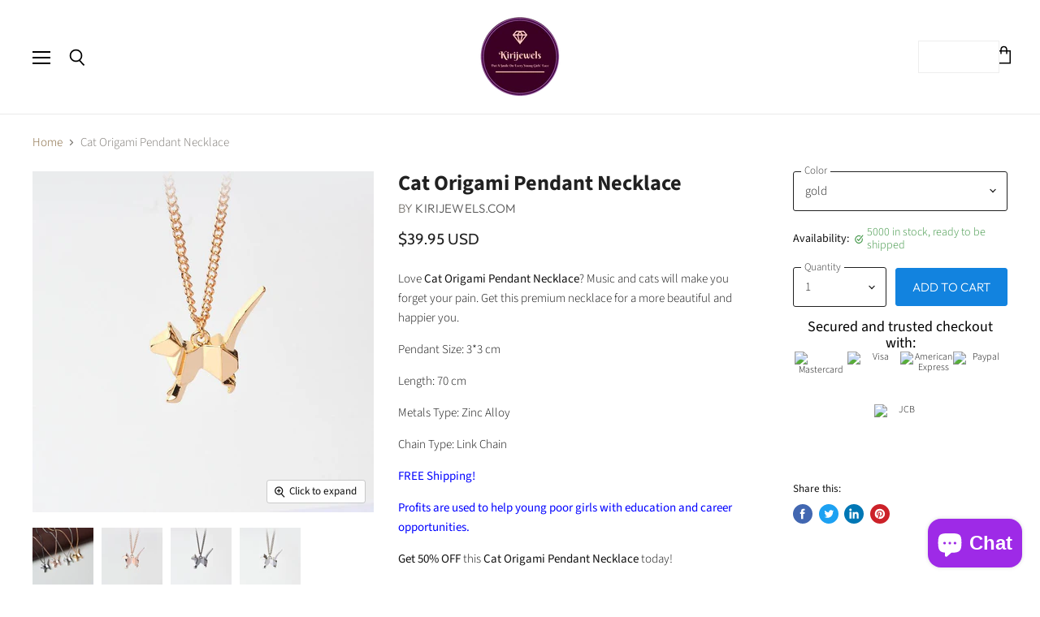

--- FILE ---
content_type: application/javascript
request_url: https://d3f0kqa8h3si01.cloudfront.net/scripts/kirishop-com.20221031103551.scripttag.js?shop=kirishop-com.myshopify.com
body_size: 9033
content:
var scmLoadScript = function(url, callback){
    var script = document.createElement("script");
    script.type = "text/javascript";
    if (script.readyState){  // IE
        script.onreadystatechange = function(){
            if (script.readyState == "loaded" || script.readyState == "complete"){
                script.onreadystatechange = null;
                callback();
            }
        };
    } else {  // Others
        script.onreadystatechange = callback;
        script.onload = callback;
    }

    script.src = url;
    var x = document.getElementsByTagName('script')[0]; x.parentNode.insertBefore(script, x);
};

function customSwticher(jQuery){
    
    const marginTop = 25;
    const marginRight = 25;
    const marginBottom = 25;
    const marginLeft = 25;
    const border = "";
    const option_border_width = "";
    const box_shadow = "";
    const hover_box_shadow = "";
    const fontWeight = "";
    const color_background = "";
    const color_border = "";
    const color_text = "";
    const color_arrow = "";
            
    const color_background_hover = "";
    const color_border_hover = "";
    const color_text_hover = "";
    const color_arrow_hover = "";

    
                
    
                        jQuery('.sca-body-currency').addClass('sca-currency-top-right');
            jQuery('.sca-body-currency').css({"margin-top": marginTop});
            jQuery('.sca-body-currency').css({"margin-right": marginRight});
            
    jQuery('.sca-body-currency').addClass(`border-type__${border}`);
    jQuery('.sca-body-currency').addClass(`border-witdh__${option_border_width}`);
    jQuery('.cs-options').addClass(`border-type__${border}`);
    jQuery('.cs-options').addClass(`border-witdh__${option_border_width}`);
    jQuery('.cs-options').addClass("overflow-x-hidden");
    jQuery('.cs-placeholder').addClass(`border-type__${border}`);
    jQuery('.cs-placeholder').addClass(`border-witdh__${option_border_width}`);
    jQuery('.cs-placeholder').addClass(`shadow-${box_shadow}`);
    jQuery('.cs-placeholder').addClass(`hover-${hover_box_shadow}`);
    jQuery('.cs-placeholder').css({"font-weight": fontWeight});

            jQuery('.cs-placeholder').css({"background-image": "none"});
    
            jQuery('.cs-placeholder').text("");
        jQuery('.cs-placeholder').css({"height": "40px"});
    
            
            jQuery('.cs-skin-elastic').addClass("hidden-after");
    
    
    
    
    }

                                            var startCurrencySwitcher = function(jQuery) {

                    customSwticher(jQuery);
        
            SECOMAPP.cookie=function(b,j,m){if(typeof j!="undefined"){m=m||{};if(j===null){j="";m.expires=-1}var e="";if(m.expires&&(typeof m.expires=="number"||m.expires.toUTCString)){var f;if(typeof m.expires=="number"){f=new Date();f.setTime(f.getTime()+(m.expires*24*60*60*1000))}else{f=m.expires}e="; expires="+f.toUTCString()}var l=m.path?"; path="+(m.path):"";var g=m.domain?"; domain="+(m.domain):"";var a=m.secure?"; secure":"";document.cookie=[b,"=",encodeURIComponent(j),e,l,g,a].join("")}else{var d=null;if(document.cookie&&document.cookie!=""){var k=document.cookie.split(";");for(var h=0;h<k.length;h++){var c=jQuery.trim(k[h]);if(c.substring(0,b.length+1)==(b+"=")){d=decodeURIComponent(c.substring(b.length+1));break}}}return d}};

            Currency.cookie = {
                configuration: {
                    expires: 10,
                    path: '/',
                    domain: window.location.hostname
                },
                name: 'scm_currency_6292',
                write: function(currency) {
                    SECOMAPP.cookie(this.name, currency, this.configuration);
                },
                read: function() {
                    return SECOMAPP.cookie(this.name);
                },
                destroy: function() {
                    SECOMAPP.cookie(this.name, null, this.configuration);
                }
            };

            if (SECOMAPP.cs.defineCurrencyFormatMoney !== true || typeof Currency.formatMoney === 'undefined') {
                Currency.formatMoney = function(cents, format, isConverting) {
                    if (typeof SECOMAPP.cs.shopifyFormatMoney === 'function') {
                        return SECOMAPP.cs.shopifyFormatMoney(cents, format, isConverting);
                    }
                    if (typeof Shopify.formatMoney === 'function' && SECOMAPP.cs.overrideShopifyFormatMoney !== true) {
                        return Shopify.formatMoney(cents, format, isConverting);
                    }

                    if (typeof cents == 'string') {
                        cents = cents.replace('.','');
                    }
                    var value = '';
                    var placeholderRegex = /\{\{\s*(\w+)\s*\}\}/;
                    var formatString = format || '${{amount}}';

                    function defaultOption(opt, def) {
                        return (typeof opt == 'undefined' ? def : opt);
                    }

                    function formatWithDelimiters(number, precision, thousands, decimal) {
                        precision = defaultOption(precision, 2);
                        thousands = defaultOption(thousands, ',');
                        decimal   = defaultOption(decimal, '.');

                        if (isNaN(number) || number == null) {
                            return 0;
                        }

                        number = (number/100.0).toFixed(precision);
                        var parts   = number.split('.'),
                            dollars = parts[0].replace(/(\d)(?=(\d\d\d)+(?!\d))/g, '$1' + thousands),
                            cents   = parts[1] ? (decimal + parts[1]) : '';

                        return dollars + cents;
                    }

                    switch(formatString.match(placeholderRegex)[1]) {
                        case 'amount':
                            value = formatWithDelimiters(cents, 2);
                            break;
                        case 'amount_no_decimals':
                            value = formatWithDelimiters(cents, 0);
                            break;
                        case 'amount_with_comma_separator':
                            value = formatWithDelimiters(cents, 2, '.', ',');
                            break;
                        case 'amount_no_decimals_with_comma_separator':
                            value = formatWithDelimiters(cents, 0, '.', ',');
                            break;
                    }

                    return formatString.replace(placeholderRegex, value);
                };
                SECOMAPP.cs.defineCurrencyFormatMoney = true;
            }
            Currency.currentCurrency = 'USD';
            Currency.format = 'money_with_currency_format';
            Currency.convertAll = function(oldCurrency, newCurrency, selector, format = null) {
                                                    var selectorDefault='span.money-scm';
                                                jQuery(selector || selectorDefault).each(function() {
                    // ignore parent in nested span.money
                    if (jQuery(this).find(selectorDefault).length > 0)
                        return;
                    // If the amount has already been converted, we leave it alone.
                    if (jQuery(this).attr('data-currency') === newCurrency)
                        return;
                    // If we are converting to a currency that we have saved, we will use the saved amount.
                    if (jQuery(this).attr('data-currency-'+newCurrency)) {
                        jQuery(this).html(jQuery(this).attr('data-currency-'+newCurrency));
                    } else {
                     // Converting to Y for the first time? Let's get to it!
                        var cents = 0.0;
                        var oldFormat = Currency.moneyFormats[oldCurrency][format || Currency.format] || '{{amount}}';
                        var newFormat = Currency.moneyFormats[newCurrency][format || Currency.format] || '{{amount}}';
                        if (typeof SECOMAPP.cs.customConvert === 'function' && jQuery(this).attr('data-org-price')) {
                            val = jQuery(this).attr('data-org-price');
                            var orgPrice = parseInt(val, 10);
                            if (typeof SECOMAPP.cs.customConvert === 'function') {
                                cents = SECOMAPP.cs.customConvert(orgPrice, shopCurrency, newCurrency);
                            } else {
                                cents = Currency.convert(orgPrice, shopCurrency, newCurrency);
                                
                            }
                        } else {
                            if (jQuery(this).attr('data-currency-'+oldCurrency)) {
                                var val = jQuery(this).attr('data-currency-'+oldCurrency);
                                val = val.replace(/&#\d+;/, '');
                            } else {
                                var val = jQuery(this).html();
                            }

                            if (oldFormat.indexOf('amount_no_decimals') !== -1) {
                                val = val.replace(/[^0-9]/g, '');
                                var orgPrice = parseInt(val, 10)*100;
                                if (typeof SECOMAPP.cs.customConvert === 'function') {
                                    cents = SECOMAPP.cs.customConvert(orgPrice, oldCurrency, newCurrency);
                                } else {
                                    cents = Currency.convert(orgPrice, oldCurrency, newCurrency);
                                   
                                }
                            } else {
                                if (oldFormat.indexOf('with_comma_separator') == -1) {
                                    var formatNoDots = oldFormat.split(".").length - 1;
                                    var valueNoDots = val.split(".").length - 1;
                                } else {
                                    var formatNoDots = oldFormat.split(",").length - 1;
                                    var valueNoDots = val.split(",").length - 1;
                                }
                                if (valueNoDots <= formatNoDots) {
                                    if (val.match(/<sup>\s*\d+\s*<\/sup>/)) {
                                        val = val.replace(/[^0-9]/g, '');
                                    } else {
                                        val = val.replace(/[^0-9]/g, '') + '00';
                                    }
                                } else {
                                    val = val.replace(/[^0-9]/g, '');
                                }
                                var orgPrice = parseInt(val, 10);
                                if (typeof SECOMAPP.cs.customConvert === 'function') {
                                    cents = SECOMAPP.cs.customConvert(orgPrice, oldCurrency, newCurrency);
                                } else {
                                    cents = Currency.convert(orgPrice, oldCurrency, newCurrency);
                                    
                                }
                            }
                        }
                        var newFormattedAmount = Currency.formatMoney(cents, newFormat, true);
                        if (! jQuery(this).attr('data-currency-'+shopCurrency) && oldCurrency === shopCurrency) {
                            jQuery(this).attr('data-currency-'+shopCurrency, jQuery(this).html());
                            jQuery(this).attr('data-org-price', orgPrice);
                        }
                        jQuery(this).html(newFormattedAmount);
                        jQuery(this).attr('data-currency-'+newCurrency, newFormattedAmount);
                    }
                    // We record the new currency locally.
                    jQuery(this).attr('data-currency', newCurrency);
                });
                this.currentCurrency = newCurrency;
                this.cookie.write(newCurrency);
            };

            Currency.format = 'money_format';
            Currency.shopCurrency = 'USD';
            shopCurrency = 'USD';
            window.shopCurrency = 'USD';
            var shopCurrency = 'USD';

            /*
             * Sometimes merchants change their shop currency, let's tell our JavaScript file
             */
            Currency.moneyFormats = {
                                                            ALL : {
                                                            money_format : 'Lek {{amount}}',
                                money_with_currency_format : 'Lek {{amount}} ALL'
                                                    },
                                            AFN : {
                                                            money_format : '',
                                money_with_currency_format : ''
                                                    },
                                            ARS : {
                                                            money_format : '${{amount_with_comma_separator}}',
                                money_with_currency_format : '${{amount_with_comma_separator}} ARS'
                                                    },
                                            AWG : {
                                                            money_format : 'Afl{{amount}}',
                                money_with_currency_format : 'Afl{{amount}} AWG'
                                                    },
                                            AUD : {
                                                            money_format : '${{amount}}',
                                money_with_currency_format : '${{amount}} AUD'
                                                    },
                                            AZN : {
                                                            money_format : 'm.{{amount}}',
                                money_with_currency_format : 'm.{{amount}} AZN'
                                                    },
                                            BSD : {
                                                            money_format : 'BS${{amount}}',
                                money_with_currency_format : 'BS${{amount}} BSD'
                                                    },
                                            BBD : {
                                                            money_format : '${{amount}}',
                                money_with_currency_format : '${{amount}} Bds'
                                                    },
                                            BYR : {
                                                            money_format : 'Br {{amount}}',
                                money_with_currency_format : 'Br {{amount}} BYR'
                                                    },
                                            BZD : {
                                                            money_format : 'BZ${{amount}}',
                                money_with_currency_format : 'BZ${{amount}} BZD'
                                                    },
                                            BMD : {
                                                            money_format : '',
                                money_with_currency_format : ''
                                                    },
                                            BOB : {
                                                            money_format : 'Bs{{amount_with_comma_separator}}',
                                money_with_currency_format : 'Bs{{amount_with_comma_separator}} BOB'
                                                    },
                                            BAM : {
                                                            money_format : 'KM {{amount_with_comma_separator}}',
                                money_with_currency_format : 'KM {{amount_with_comma_separator}} BAM'
                                                    },
                                            BWP : {
                                                            money_format : 'P{{amount}}',
                                money_with_currency_format : 'P{{amount}} BWP'
                                                    },
                                            BGN : {
                                                            money_format : '{{amount}} лв',
                                money_with_currency_format : '{{amount}} лв BGN'
                                                    },
                                            BRL : {
                                                            money_format : 'R$ {{amount_with_comma_separator}}',
                                money_with_currency_format : 'R$ {{amount_with_comma_separator}} BRL'
                                                    },
                                            BND : {
                                                            money_format : '${{amount}}',
                                money_with_currency_format : '${{amount}} BND'
                                                    },
                                            KHR : {
                                                            money_format : 'KHR{{amount}}',
                                money_with_currency_format : 'KHR{{amount}}'
                                                    },
                                            CAD : {
                                                            money_format : '${{amount}}',
                                money_with_currency_format : '${{amount}} CAD'
                                                    },
                                            KYD : {
                                                            money_format : '${{amount}}',
                                money_with_currency_format : '${{amount}} KYD'
                                                    },
                                            CLP : {
                                                            money_format : '${{amount_no_decimals}}',
                                money_with_currency_format : '${{amount_no_decimals}} CLP'
                                                    },
                                            CNY : {
                                                            money_format : '&#165;{{amount}}',
                                money_with_currency_format : '&#165;{{amount}} CNY'
                                                    },
                                            COP : {
                                                            money_format : '${{amount_with_comma_separator}}',
                                money_with_currency_format : '${{amount_with_comma_separator}} COP'
                                                    },
                                            CRC : {
                                                            money_format : '&#8353; {{amount_with_comma_separator}}',
                                money_with_currency_format : '&#8353; {{amount_with_comma_separator}} CRC'
                                                    },
                                            HRK : {
                                                            money_format : '{{amount_with_comma_separator}} kn',
                                money_with_currency_format : '{{amount_with_comma_separator}} kn HRK'
                                                    },
                                            CUP : {
                                                            money_format : '',
                                money_with_currency_format : ''
                                                    },
                                            CZK : {
                                                            money_format : '{{amount_with_comma_separator}} K&#269;',
                                money_with_currency_format : '{{amount_with_comma_separator}} K&#269;'
                                                    },
                                            DKK : {
                                                            money_format : '{{amount_with_comma_separator}}',
                                money_with_currency_format : 'kr.{{amount_with_comma_separator}}'
                                                    },
                                            DOP : {
                                                            money_format : 'RD$ {{amount_with_comma_separator}}',
                                money_with_currency_format : 'RD$ {{amount_with_comma_separator}}'
                                                    },
                                            XCD : {
                                                            money_format : '${{amount}}',
                                money_with_currency_format : 'EC${{amount}}'
                                                    },
                                            EGP : {
                                                            money_format : 'LE {{amount}}',
                                money_with_currency_format : 'LE {{amount}} EGP'
                                                    },
                                            SVC : {
                                                            money_format : '',
                                money_with_currency_format : ''
                                                    },
                                            EEK : {
                                                            money_format : '',
                                money_with_currency_format : ''
                                                    },
                                            EUR : {
                                                            money_format : '&euro;{{amount}}',
                                money_with_currency_format : '&euro;{{amount}} EUR'
                                                    },
                                            FKP : {
                                                            money_format : '',
                                money_with_currency_format : ''
                                                    },
                                            FJD : {
                                                            money_format : '${{amount}}',
                                money_with_currency_format : 'FJ${{amount}}'
                                                    },
                                            GHC : {
                                                            money_format : '',
                                money_with_currency_format : ''
                                                    },
                                            GIP : {
                                                            money_format : '',
                                money_with_currency_format : ''
                                                    },
                                            GTQ : {
                                                            money_format : 'Q{{amount}}',
                                money_with_currency_format : '{{amount}} GTQ'
                                                    },
                                            GGP : {
                                                            money_format : '',
                                money_with_currency_format : ''
                                                    },
                                            GYD : {
                                                            money_format : 'G${{amount}}',
                                money_with_currency_format : '${{amount}} GYD'
                                                    },
                                            HNL : {
                                                            money_format : 'L {{amount}}',
                                money_with_currency_format : 'L {{amount}} HNL'
                                                    },
                                            HKD : {
                                                            money_format : '${{amount}}',
                                money_with_currency_format : 'HK${{amount}}'
                                                    },
                                            HUF : {
                                                            money_format : '{{amount_no_decimals_with_comma_separator}}',
                                money_with_currency_format : '{{amount_no_decimals_with_comma_separator}} Ft'
                                                    },
                                            ISK : {
                                                            money_format : '{{amount_no_decimals}} kr',
                                money_with_currency_format : '{{amount_no_decimals}} kr ISK'
                                                    },
                                            INR : {
                                                            money_format : 'Rs. {{amount}}',
                                money_with_currency_format : 'Rs. {{amount}}'
                                                    },
                                            IDR : {
                                                            money_format : '{{amount_with_comma_separator}}',
                                money_with_currency_format : 'Rp {{amount_with_comma_separator}}'
                                                    },
                                            IRR : {
                                                            money_format : '',
                                money_with_currency_format : ''
                                                    },
                                            IMP : {
                                                            money_format : '',
                                money_with_currency_format : ''
                                                    },
                                            ILS : {
                                                            money_format : '{{amount}} NIS',
                                money_with_currency_format : '{{amount}} NIS'
                                                    },
                                            JMD : {
                                                            money_format : '${{amount}}',
                                money_with_currency_format : '${{amount}} JMD'
                                                    },
                                            JPY : {
                                                            money_format : '&#165;{{amount_no_decimals}}',
                                money_with_currency_format : '&#165;{{amount_no_decimals}} JPY'
                                                    },
                                            JEP : {
                                                            money_format : '&pound;{{amount}}',
                                money_with_currency_format : '&pound;{{amount}} JEP'
                                                    },
                                            KZT : {
                                                            money_format : '{{amount}} KZT',
                                money_with_currency_format : '{{amount}} KZT'
                                                    },
                                            KPW : {
                                                            money_format : '',
                                money_with_currency_format : ''
                                                    },
                                            KGS : {
                                                            money_format : 'лв{{amount}}',
                                money_with_currency_format : 'лв{{amount}}'
                                                    },
                                            LAK : {
                                                            money_format : '',
                                money_with_currency_format : ''
                                                    },
                                            LVL : {
                                                            money_format : 'Ls {{amount}}',
                                money_with_currency_format : 'Ls {{amount}} LVL'
                                                    },
                                            LBP : {
                                                            money_format : 'L&pound;{{amount}}',
                                money_with_currency_format : 'L&pound;{{amount}} LBP'
                                                    },
                                            LRD : {
                                                            money_format : '',
                                money_with_currency_format : ''
                                                    },
                                            LTL : {
                                                            money_format : '{{amount}} Lt',
                                money_with_currency_format : '{{amount}} Lt'
                                                    },
                                            MKD : {
                                                            money_format : 'ден {{amount}}',
                                money_with_currency_format : 'ден {{amount}} MKD'
                                                    },
                                            MYR : {
                                                            money_format : 'RM{{amount}} MYR',
                                money_with_currency_format : 'RM{{amount}} MYR'
                                                    },
                                            MUR : {
                                                            money_format : 'Rs {{amount}}',
                                money_with_currency_format : 'Rs {{amount}} MUR'
                                                    },
                                            MXN : {
                                                            money_format : '$ {{amount}}',
                                money_with_currency_format : '$ {{amount}} MXN'
                                                    },
                                            MNT : {
                                                            money_format : '{{amount_no_decimals}} &#8366',
                                money_with_currency_format : '{{amount_no_decimals}} MNT'
                                                    },
                                            MZN : {
                                                            money_format : '{{amount}} Mt',
                                money_with_currency_format : 'Mt {{amount}} MZN'
                                                    },
                                            NAD : {
                                                            money_format : 'N${{amount}}',
                                money_with_currency_format : 'N${{amount}} NAD'
                                                    },
                                            NPR : {
                                                            money_format : 'Rs{{amount}}',
                                money_with_currency_format : 'Rs{{amount}} NPR'
                                                    },
                                            ANG : {
                                                            money_format : '&fnof;{{amount}}',
                                money_with_currency_format : '{{amount}} NA&fnof;'
                                                    },
                                            NZD : {
                                                            money_format : '${{amount}}',
                                money_with_currency_format : '${{amount}} NZD'
                                                    },
                                            NIO : {
                                                            money_format : 'C${{amount}}',
                                money_with_currency_format : 'C${{amount}} NIO'
                                                    },
                                            NGN : {
                                                            money_format : '&#8358;{{amount}}',
                                money_with_currency_format : '&#8358;{{amount}} NGN'
                                                    },
                                            NOK : {
                                                            money_format : 'kr {{amount_with_comma_separator}}',
                                money_with_currency_format : 'kr {{amount_with_comma_separator}} NOK'
                                                    },
                                            OMR : {
                                                            money_format : '{{amount_with_comma_separator}} OMR',
                                money_with_currency_format : '{{amount_with_comma_separator}} OMR'
                                                    },
                                            PKR : {
                                                            money_format : 'Rs.{{amount}}',
                                money_with_currency_format : 'Rs.{{amount}} PKR'
                                                    },
                                            PAB : {
                                                            money_format : '',
                                money_with_currency_format : ''
                                                    },
                                            PYG : {
                                                            money_format : 'Gs. {{amount_no_decimals_with_comma_separator}}',
                                money_with_currency_format : 'Gs. {{amount_no_decimals_with_comma_separator}} PYG'
                                                    },
                                            PEN : {
                                                            money_format : 'S/. {{amount}}',
                                money_with_currency_format : 'S/. {{amount}} PEN'
                                                    },
                                            PHP : {
                                                            money_format : '&#8369;{{amount}}',
                                money_with_currency_format : '&#8369;{{amount}} PHP'
                                                    },
                                            PLN : {
                                                            money_format : '{{amount_with_comma_separator}} zl',
                                money_with_currency_format : '{{amount_with_comma_separator}} zl PLN'
                                                    },
                                            QAR : {
                                                            money_format : 'QAR {{amount_with_comma_separator}}',
                                money_with_currency_format : 'QAR {{amount_with_comma_separator}}'
                                                    },
                                            RON : {
                                                            money_format : '{{amount_with_comma_separator}} lei',
                                money_with_currency_format : '{{amount_with_comma_separator}} lei RON'
                                                    },
                                            RUB : {
                                                            money_format : '&#1088;&#1091;&#1073;{{amount_with_comma_separator}}',
                                money_with_currency_format : '&#1088;&#1091;&#1073;{{amount_with_comma_separator}} RUB'
                                                    },
                                            SHP : {
                                                            money_format : '',
                                money_with_currency_format : ''
                                                    },
                                            SAR : {
                                                            money_format : '{{amount}} SR',
                                money_with_currency_format : '{{amount}} SAR'
                                                    },
                                            RSD : {
                                                            money_format : '{{amount}} RSD',
                                money_with_currency_format : '{{amount}} RSD'
                                                    },
                                            SCR : {
                                                            money_format : 'Rs {{amount}}',
                                money_with_currency_format : 'Rs {{amount}} SCR'
                                                    },
                                            SGD : {
                                                            money_format : '${{amount}}',
                                money_with_currency_format : '${{amount}} SGD'
                                                    },
                                            SBD : {
                                                            money_format : '',
                                money_with_currency_format : ''
                                                    },
                                            SOS : {
                                                            money_format : '',
                                money_with_currency_format : ''
                                                    },
                                            ZAR : {
                                                            money_format : 'R {{amount}}',
                                money_with_currency_format : 'R {{amount}} ZAR'
                                                    },
                                            KRW : {
                                                            money_format : '&#8361;{{amount_no_decimals}}',
                                money_with_currency_format : '&#8361;{{amount_no_decimals}} KRW'
                                                    },
                                            LKR : {
                                                            money_format : 'Rs {{amount}}',
                                money_with_currency_format : 'Rs {{amount}} LKR'
                                                    },
                                            SEK : {
                                                            money_format : '{{amount_no_decimals}} kr',
                                money_with_currency_format : '{{amount_no_decimals}} kr SEK'
                                                    },
                                            CHF : {
                                                            money_format : 'SFr. {{amount}}',
                                money_with_currency_format : 'SFr. {{amount}} CHF'
                                                    },
                                            SRD : {
                                                            money_format : '',
                                money_with_currency_format : ''
                                                    },
                                            SYP : {
                                                            money_format : 'S&pound;{{amount}}',
                                money_with_currency_format : 'S&pound;{{amount}} SYP'
                                                    },
                                            TWD : {
                                                            money_format : '${{amount}}',
                                money_with_currency_format : '${{amount}} TWD'
                                                    },
                                            THB : {
                                                            money_format : '{{amount}} &#xe3f;',
                                money_with_currency_format : '{{amount}} &#xe3f; THB'
                                                    },
                                            TTD : {
                                                            money_format : '${{amount}}',
                                money_with_currency_format : '${{amount}} TTD'
                                                    },
                                            TRY : {
                                                            money_format : '{{amount}}TL',
                                money_with_currency_format : '{{amount}}TL'
                                                    },
                                            TRL : {
                                                            money_format : '',
                                money_with_currency_format : ''
                                                    },
                                            TVD : {
                                                            money_format : '',
                                money_with_currency_format : ''
                                                    },
                                            UAH : {
                                                            money_format : '₴{{amount}}',
                                money_with_currency_format : '₴{{amount}} UAH'
                                                    },
                                            GBP : {
                                                            money_format : '&pound;{{amount}}',
                                money_with_currency_format : '&pound;{{amount}} GBP'
                                                    },
                                            USD : {
                                                            money_format : '<span class=money>${{amount}} USD</span>',
                                money_with_currency_format : '<span class=money>${{amount}} USD</span>'
                                                    },
                                            UYU : {
                                                            money_format : '${{amount_with_comma_separator}}',
                                money_with_currency_format : '${{amount_with_comma_separator}} UYU'
                                                    },
                                            UZS : {
                                                            money_format : '',
                                money_with_currency_format : ''
                                                    },
                                            VEF : {
                                                            money_format : 'Bs. {{amount_with_comma_separator}}',
                                money_with_currency_format : 'Bs. {{amount_with_comma_separator}} VEF'
                                                    },
                                            VND : {
                                                            money_format : '{{amount_no_decimals_with_comma_separator}}&#8363;',
                                money_with_currency_format : '{{amount_no_decimals_with_comma_separator}} VND'
                                                    },
                                            YER : {
                                                            money_format : '',
                                money_with_currency_format : ''
                                                    },
                                            ZWD : {
                                                            money_format : '',
                                money_with_currency_format : ''
                                                    },
                                            AED : {
                                                            money_format : 'Dhs. {{amount}}',
                                money_with_currency_format : 'Dhs. {{amount}} AED'
                                                    },
                                            KWD : {
                                                            money_format : '{{amount}}0 KD',
                                money_with_currency_format : '{{amount}}0 KWD'
                                                    },
                                            BHD : {
                                                            money_format : '{{amount}}0 BD',
                                money_with_currency_format : '{{amount}}0 BHD'
                                                    },
                                            KES : {
                                                            money_format : 'KSh{{amount}}',
                                money_with_currency_format : 'KSh{{amount}}'
                                                    },
                                            TZS : {
                                                            money_format : '{{amount}} TZS',
                                money_with_currency_format : '{{amount}} TZS'
                                                    },
                                            UGX : {
                                                            money_format : 'Ush {{amount_no_decimals}} UGX',
                                money_with_currency_format : 'Ush {{amount_no_decimals}}'
                                                    },
                                            XAF : {
                                                            money_format : 'FCFA{{amount}}',
                                money_with_currency_format : 'FCFA{{amount}} XAF'
                                                    },
                                            XOF : {
                                                            money_format : 'CFA{{amount}}',
                                money_with_currency_format : 'CFA{{amount}} XOF'
                                                    },
                                            GHS : {
                                                            money_format : 'GH&#8373;{{amount}}',
                                money_with_currency_format : 'GH&#8373;{{amount}}'
                                                    },
                                            JOD : {
                                                            money_format : '{{amount}}0 JD',
                                money_with_currency_format : '{{amount}}0 JOD'
                                                    },
                                            TND : {
                                                            money_format : '{{amount}}0',
                                money_with_currency_format : '{{amount}}0 DT'
                                                    },
                                            BDT : {
                                                            money_format : 'Tk {{amount}}',
                                money_with_currency_format : 'Tk {{amount}} BDT'
                                                    },
                                            MAD : {
                                                            money_format : '{{amount}} dh',
                                money_with_currency_format : 'Dh {{amount}} MAD'
                                                    },
                                            DZD : {
                                                            money_format : 'DA {{amount}}',
                                money_with_currency_format : 'DA {{amount}} DZD'
                                                    },
                                            MVR : {
                                                            money_format : 'Rf{{amount}}',
                                money_with_currency_format : 'Rf{{amount}} MRf'
                                                    },
                                            RWF : {
                                                            money_format : '{{amount_no_decimals}} RF',
                                money_with_currency_format : '{{amount_no_decimals}} RWF'
                                                    },
                                            XBT : {
                                                            money_format : '{{amount}} BTC',
                                money_with_currency_format : '{{amount}} BTC'
                                                    },
                                            XRP : {
                                                            money_format : '{{amount}} XRP',
                                money_with_currency_format : '{{amount}} XRP'
                                                    },
                                            LYD : {
                                                            money_format : '{{amount}} LD',
                                money_with_currency_format : '{{amount}} LD'
                                                    },
                                            ZMW : {
                                                            money_format : 'ZMW{{amount}}',
                                money_with_currency_format : 'ZMW{{amount}}'
                                                    },
                                            HTG : {
                                                            money_format : 'G {{amount}}',
                                money_with_currency_format : 'G {{amount}}'
                                                    },
                                            IQD : {
                                                            money_format : '{{amount}}0 IQD',
                                money_with_currency_format : '{{amount}}0 IQD'
                                                    },
                                            MMK : {
                                                            money_format : '{{amount}} K',
                                money_with_currency_format : '{{amount}} K'
                                                    },
                                            LSL : {
                                                            money_format : 'M{{amount}}',
                                money_with_currency_format : 'M{{amount}} LSL'
                                                    },
                                            MOP : {
                                                            money_format : '{{amount}}',
                                money_with_currency_format : 'MOP {{amount}} '
                                                    },
                                            MWK : {
                                                            money_format : 'Mk{{amount}}',
                                money_with_currency_format : 'Mk{{amount}} MWK'
                                                    },
                                            PGK : {
                                                            money_format : 'K {{amount}}',
                                money_with_currency_format : 'K {{amount}} PGK'
                                                    },
                                            SLL : {
                                                            money_format : 'Le {{amount}}',
                                money_with_currency_format : 'Le {{amount}} SLL'
                                                    },
                                            STD : {
                                                            money_format : 'Db {{amount}}',
                                money_with_currency_format : 'Db {{amount}} STD'
                                                    },
                                            SZL : {
                                                            money_format : 'L {{amount}}',
                                money_with_currency_format : 'L {{amount}} SZL'
                                                    },
                                            TJS : {
                                                            money_format : 'TJS {{amount}}',
                                money_with_currency_format : 'TJS {{amount}}'
                                                    },
                                            TOP : {
                                                            money_format : '${{amount}}',
                                money_with_currency_format : '${{amount}} TOP'
                                                    },
                                            VUV : {
                                                            money_format : '${{amount}}',
                                money_with_currency_format : '${{amount}}VT'
                                                    },
                                            WST : {
                                                            money_format : 'WS$ {{amount}}',
                                money_with_currency_format : 'WS$ {{amount}} WST'
                                                    },
                                            GEL : {
                                                            money_format : '{{amount}} GEL',
                                money_with_currency_format : '{{amount}} GEL'
                                                    },
                                                 };

                                                                
            /* Default currency */
            var defaultCurrency = 'USD' || shopCurrency;

            /* Cookie currency */
            var cookieCurrency = Currency.cookie.read();

            if ((typeof Currency !== 'undefined') && (typeof Shopify.formatMoney !== 'undefined') && (SECOMAPP.cs.overrideShopifyFormatMoney !== true)) {
                SECOMAPP.cs.shopifyFormatMoney = Shopify.formatMoney;

                Shopify.formatMoney = function(cents, format, isConverting) {
                    var newFormat = Currency.moneyFormats[Currency.currentCurrency][Currency.format] || '{{amount}}';
                    if (newFormat.indexOf("span") == -1 && newFormat.indexOf("money") == -1 && !isConverting) {
                        newFormat = '<span class=money>' + newFormat + '</span>';
                    }
                    if (typeof SECOMAPP.cs.customConvert === 'function') {
                        var newCents = SECOMAPP.cs.customConvert(cents, Currency.shopCurrency, Currency.currentCurrency);
                    } else {
                        var newCents = Currency.convert(cents, Currency.shopCurrency, Currency.currentCurrency);

                    }
                    if (Currency.shopCurrency != Currency.currentCurrency && !isConverting) {
                        if (newFormat.indexOf('data-currency') == -1) {
                            newFormat = newFormat.replace('<span ', '<span data-currency="' + Currency.currentCurrency + '" ');
                        }
                        // add original amount
                        if (typeof SECOMAPP.cs.customConvert === 'function') {
                            var orgCents = Currency.convert(cents, Currency.shopCurrency, Currency.currentCurrency);
                            if (newCents != orgCents) {
                                newFormat = newFormat.replace('<span ', '<span data-org-price="' + cents + '" ');
                            }
                        }
                    }
                    
                    return Currency.formatMoney(newCents, newFormat);
                };

                SECOMAPP.cs.overrideShopifyFormatMoney = true;
            }

            if ((typeof Currency !== 'undefined') && (typeof Shopify.api !== 'undefined') && (typeof Shopify.api.formatMoney !== 'undefined') && (SECOMAPP.cs.overrideShopifyApiFormatMoney !== true)) {
                SECOMAPP.cs.shopifyApiFormatMoney = Shopify.formatMoney;

                Shopify.api.formatMoney = function(cents, format, isConverting) {
                    var newFormat = Currency.moneyFormats[Currency.currentCurrency][Currency.format] || '{{amount}}';
                    if (newFormat.indexOf("span") == -1 && newFormat.indexOf("money") == -1 && !isConverting) {
                        newFormat = '<span class=money>' + newFormat + '</span>';
                    }
                    if (typeof SECOMAPP.cs.customConvert === 'function') {
                        var newCents = SECOMAPP.cs.customConvert(cents, Currency.shopCurrency, Currency.currentCurrency);
                    } else {
                        var newCents = Currency.convert(cents, Currency.shopCurrency, Currency.currentCurrency);
                    }
                    if (Currency.shopCurrency != Currency.currentCurrency && !isConverting) {
                        if (newFormat.indexOf('data-currency') == -1) {
                            newFormat = newFormat.replace('<span ', '<span data-currency="' + Currency.currentCurrency + '" ');
                        }
                        // add original amount
                        if (typeof SECOMAPP.cs.customConvert === 'function') {
                            var orgCents = Currency.convert(cents, Currency.shopCurrency, Currency.currentCurrency);
                            if (newCents != orgCents) {
                                newFormat = newFormat.replace('<span ', '<span data-org-price="' + cents + '" ');
                            }
                        }
                    }
                    
                    return Currency.formatMoney(newCents, newFormat);
                };

                SECOMAPP.cs.overrideShopifyApiFormatMoney = true;
            }

            if ((typeof Currency !== 'undefined') && (typeof currency !== 'undefined') && (typeof currency.formatMoney !== 'undefined') && (SECOMAPP.cs.overrideCurrency2FormatMoney !== true)) {
                SECOMAPP.cs.currency2FormatMoney = currency.formatMoney;

                currency.formatMoney = function(cents, format, isConverting) {
                    var newFormat = Currency.moneyFormats[Currency.currentCurrency][Currency.format] || '{{amount}}';
                    if (newFormat.indexOf("span") == -1 && newFormat.indexOf("money") == -1 && !isConverting) {
                        newFormat = '<span class=money>' + newFormat + '</span>';
                    }
                    if (typeof SECOMAPP.cs.customConvert === 'function') {
                        var newCents = SECOMAPP.cs.customConvert(cents, Currency.shopCurrency, Currency.currentCurrency);
                    } else {
                        var newCents = Currency.convert(cents, Currency.shopCurrency, Currency.currentCurrency);
                    }
                    if (Currency.shopCurrency != Currency.currentCurrency && !isConverting) {
                        if (newFormat.indexOf('data-currency') == -1) {
                            newFormat = newFormat.replace('<span ', '<span data-currency="' + Currency.currentCurrency + '" ');
                        }
                        // add original amount
                        if (typeof SECOMAPP.cs.customConvert === 'function') {
                            var orgCents = Currency.convert(cents, Currency.shopCurrency, Currency.currentCurrency);
                            if (newCents != orgCents) {
                                newFormat = newFormat.replace('<span ', '<span data-org-price="' + cents + '" ');
                            }
                        }
                    }
                    
                    return Currency.formatMoney(newCents, newFormat);
                };

                SECOMAPP.cs.overrideCurrency2FormatMoney = true;
            }

            if ((typeof Currency !== 'undefined') && (typeof theme !== 'undefined') && (typeof theme.Currency !== 'undefined') && (typeof theme.Currency.formatMoney !== 'undefined') && (SECOMAPP.cs.overrideThemeCurrencyFormatMoney !== true)) {
                SECOMAPP.cs.themeCurrencyFormatMoney = theme.Currency.formatMoney;

                theme.Currency.formatMoney = function(cents, format, isConverting) {
                    var newFormat = Currency.moneyFormats[Currency.currentCurrency][Currency.format] || '{{amount}}';
                    if (newFormat.indexOf("span") == -1 && newFormat.indexOf("money") == -1 && !isConverting) {
                        newFormat = '<span class=money>' + newFormat + '</span>';
                    }
                    if (typeof SECOMAPP.cs.customConvert === 'function') {
                        var newCents = SECOMAPP.cs.customConvert (cents, Currency.shopCurrency, Currency.currentCurrency);
                    } else {
                        var newCents = Currency.convert(cents, Currency.shopCurrency, Currency.currentCurrency);
                    }
                    if (Currency.shopCurrency != Currency.currentCurrency && !isConverting) {
                        if (newFormat.indexOf('data-currency') == -1) {
                            newFormat = newFormat.replace('<span ', '<span data-currency="' + Currency.currentCurrency + '" ');
                        }
                        // add original amount
                        if (typeof SECOMAPP.cs.customConvert === 'function') {
                            var orgCents = Currency.convert(cents, Currency.shopCurrency, Currency.currentCurrency);
                            if (newCents != orgCents) {
                                newFormat = newFormat.replace('<span ', '<span data-org-price="' + cents + '" ');
                            }
                        }
                    }
                    
                    return Currency.formatMoney(newCents, newFormat);
                };

                SECOMAPP.cs.overrideThemeCurrencyFormatMoney = true;
            }

                    SECOMAPP.csCookie = {
                configuration: {
                    expires: 365,
                    path: '/',
                    domain: window.location.hostname
                },
                name: 'scm_currency_app',
                count: 'scm_currency_count',
                setInstalled: function() {
                    SECOMAPP.cookie(this.count, 0, this.configuration);
                    SECOMAPP.cookie(this.name, "installed", this.configuration);
                }
            };

            SECOMAPP.csCookie.setInstalled();
                                                var baseCurrency=jQuery('.sca-body-currency #currencies option:first-child').attr('value');
                                if(shopCurrency!=baseCurrency){
                    Currency.convertAll(shopCurrency, baseCurrency);
                }
                        if (SECOMAPP.cs.loadedApp === true) {
                if (cookieCurrency != null && cookieCurrency != Currency.currentCurrency) {
                    Currency.currentCurrency = cookieCurrency;
                }
                return;
            }
        
            /* Fix for customer account pages */
            jQuery('span.money span.money').each(function() {
                jQuery(this).parents('span.money').removeClass('money');
            });

            /* Saving the current price */
            jQuery('span.money').each(function() {
                jQuery(this).attr('data-currency-USD', jQuery(this).html());
            });

            // *********************************************************//
                                                                    // *********************************************************//

                    SECOMAPP.cs.loadedApp = true;
                };
            var SECOMAPP = SECOMAPP || new Object();
        SECOMAPP.cs = SECOMAPP.cs || new Object();
        if (SECOMAPP.cs.loadedJs === true) {
        SECOMAPP.cs.jQuery(document).ready(function() {
                            multiple_currencies(SECOMAPP.cs.jQuery);
                                    startCurrencySwitcher(SECOMAPP.cs.jQuery);
                                        });
        } else {
        if (typeof jQuery === 'undefined') {
        scmLoadScript('//code.jquery.com/jquery-1.11.1.min.js', function() {
                SECOMAPP.jQuery = jQuery.noConflict(true);
                SECOMAPP.jQuery(document).ready(function() {
                    SECOMAPP.jQuery.ajaxSetup({async:false});
                    SECOMAPP.jQuery.getScript('https://d3f0kqa8h3si01.cloudfront.net/scripts/currencies.js', function() {
                                                    multiple_currencies(SECOMAPP.jQuery);
                                                            startCurrencySwitcher(SECOMAPP.jQuery);
                                                                        });
                    SECOMAPP.jQuery.ajaxSetup({async:true});
                });
            });
        } else {
            jQuery(document).ready(function() {
                 jQuery.ajaxSetup({async:false});
                jQuery.getScript('https://d3f0kqa8h3si01.cloudfront.net/scripts/currencies.js', function() {
                                            multiple_currencies(jQuery);
                                                    startCurrencySwitcher(jQuery);
                                                            });
                jQuery.ajaxSetup({async:true});
            });
            }
        }
            function multiple_currencies(jQuery) {
                            [].slice.call( document.querySelectorAll( '[name=currencies]' ) ).forEach( function(el) {
                    new SelectFx(el, {
                        onChange: function(newCurrency) {
                        ridrect_url_by_currencies(newCurrency);
                    }});
                });
                var parent= jQuery('.cs-placeholder').closest('.sca-body-currency');
                var slected_option=  parent.find('select option:first-child');
                var data_flag = slected_option.data('class');
                var data_value = slected_option.val();
                parent.find('.cs-placeholder').attr('data-value',data_value);
                parent.find('.cs-placeholder').addClass(data_flag);
            
    
                    customSwticher(jQuery);
            


            function  ridrect_url_by_currencies(newCurrency) {
                if(jQuery('.sca-body-currency').data('type')=='ridrect-form'){
                    jQuery('.scm-form-langue input[name="currency"]').val(newCurrency);
                    jQuery('.scm-form-langue').submit();
                }
                else{
                    ridrect_url_by_url(newCurrency);
                }
            };

            function  ridrect_url_by_url(newCurrency) {
                var url=window.location.href;
                url=removeParam('currency',url);
                var url_array=  url.split('?');
                var data_current= url_array[1] ? url_array[1] : '';
                if(data_current){
                    var url_ridrect = "?" + data_current + '&currency=' + newCurrency;
                }
                else{
                    var url_ridrect = '?currency=' + newCurrency;
                }
                let urlLast= url_array[0]+ url_ridrect;
                window.location.href = urlLast;
            };
            function removeParam(key, sourceURL) {
                var rtn = sourceURL.split("?")[0],
                     param,
                    params_arr = [],
                queryString = (sourceURL.indexOf("?") !== -1) ? sourceURL.split("?")[1] : "";
                if (queryString !== "") {
                    params_arr = queryString.split("&");
                    for (var i = params_arr.length - 1; i >= 0; i -= 1) {
                        param = params_arr[i].split("=")[0];
                        if (param === key) {
                            params_arr.splice(i, 1);
                        }
                    }
                    rtn = rtn + "?" + params_arr.join("&");
                 }
                return rtn;
            };


            jQuery('.sca-currency-style').show();
            jQuery('.select-currency').show();
            var insertCookie=function(b,j,m){if(typeof j!="undefined"){m=m||{};if(j===null){j="";m.expires=-1}var e="";if(m.expires&&(typeof m.expires=="number"||m.expires.toUTCString)){var f;if(typeof m.expires=="number"){f=new Date();f.setTime(f.getTime()+(m.expires*24*60*60*1000))}else{f=m.expires}e="; expires="+f.toUTCString()}var l=m.path?"; path="+(m.path):"";var g=m.domain?"; domain="+(m.domain):"";var a=m.secure?"; secure":"";document.cookie=[b,"=",encodeURIComponent(j),e,l,g,a].join("")}else{var d=null;if(document.cookie&&document.cookie!=""){var k=document.cookie.split(";");for(var h=0;h<k.length;h++){var c=jQuery.trim(k[h]);if(c.substring(0,b.length+1)==(b+"=")){d=decodeURIComponent(c.substring(b.length+1));break}}}return d}};
            var cookieMultileCurrencies = {
                configuration: {
                expires: 10,
                path: '/',
                domain: window.location.hostname
                },
                name: 'scm_currency_6292',
                    write: function(currency) {
                    insertCookie(this.name, currency, this.configuration);
                },
                read: function() {
                    return insertCookie(this.name);
                },
                destroy: function() {
                    insertCookie(this.name, null, this.configuration);
                }
            };
            var countryCurrencyMap = {
                            "NZ":"NZD",
                            "CK":"NZD",
                            "NU":"NZD",
                            "PN":"NZD",
                            "TK":"NZD",
                            "AU":"AUD",
                            "CX":"AUD",
                            "CC":"AUD",
                            "HM":"AUD",
                            "KI":"AUD",
                            "NR":"AUD",
                            "NF":"AUD",
                            "TV":"AUD",
                            "AS":"EUR",
                            "AD":"EUR",
                            "AT":"EUR",
                            "BE":"EUR",
                            "FI":"EUR",
                            "FR":"EUR",
                            "GF":"EUR",
                            "TF":"EUR",
                            "DE":"EUR",
                            "GR":"EUR",
                            "GP":"EUR",
                            "IE":"EUR",
                            "IT":"EUR",
                            "LU":"EUR",
                            "MQ":"EUR",
                            "YT":"EUR",
                            "MC":"EUR",
                            "NL":"EUR",
                            "PT":"EUR",
                            "RE":"EUR",
                            "WS":"WST",
                            "SM":"EUR",
                            "SI":"EUR",
                            "ES":"EUR",
                            "VA":"EUR",
                            "GS":"GBP",
                            "GB":"GBP",
                            "JE":"GBP",
                            "IO":"USD",
                            "GU":"USD",
                            "MH":"USD",
                            "FM":"USD",
                            "MP":"USD",
                            "PW":"USD",
                            "PR":"USD",
                            "TC":"USD",
                            "US":"USD",
                            "UM":"USD",
                            "VG":"USD",
                            "VI":"USD",
                            "HK":"HKD",
                            "CA":"CAD",
                            "JP":"JPY",
                            "AF":"AFN",
                            "AL":"ALL",
                            "AI":"XCD",
                            "AG":"XCD",
                            "DM":"XCD",
                            "GD":"XCD",
                            "MS":"XCD",
                            "KN":"XCD",
                            "LC":"XCD",
                            "VC":"XCD",
                            "AR":"ARS",
                            "AW":"ANG",
                            "AN":"ANG",
                            "AZ":"AZN",
                            "BS":"BSD",
                            "BB":"BBD",
                            "BY":"BYR",
                            "BZ":"BZD",
                            "BM":"BMD",
                            "BT":"INR",
                            "IN":"INR",
                            "BO":"BOB",
                            "BW":"BWP",
                            "BV":"NOK",
                            "NO":"NOK",
                            "SJ":"NOK",
                            "BR":"BRL",
                            "BN":"BND",
                            "BG":"BGN",
                            "KH":"KHR",
                            "KY":"KYD",
                            "CL":"CLP",
                            "CN":"CNY",
                            "CO":"COP",
                            "CR":"CRC",
                            "HR":"HRK",
                            "CU":"CUP",
                            "CZ":"CZK",
                            "DK":"DKK",
                            "FO":"DKK",
                            "GL":"DKK",
                            "DO":"DOP",
                            "ID":"IDR",
                            "EG":"EGP",
                            "SV":"SVC",
                            "EE":"EEK",
                            "FK":"FKP",
                            "FJ":"FJD",
                            "GI":"GIP",
                            "GT":"GTQ",
                            "GY":"GYD",
                            "HN":"HNL",
                            "HU":"HUF",
                            "IS":"ISK",
                            "IR":"IRR",
                            "IL":"ILS",
                            "JM":"JMD",
                            "KZ":"KZT",
                            "KP":"KPW",
                            "KR":"KRW",
                            "KG":"KGS",
                            "LA":"LAK",
                            "LV":"LVL",
                            "LB":"LBP",
                            "LR":"LRD",
                            "LI":"CHF",
                            "CH":"CHF",
                            "LT":"LTL",
                            "MK":"MKD",
                            "MY":"MYR",
                            "MU":"MUR",
                            "MX":"MXN",
                            "MN":"MNT",
                            "MZ":"MZN",
                            "NA":"NAD",
                            "NP":"NPR",
                            "NI":"NIO",
                            "NG":"NGN",
                            "OM":"OMR",
                            "PK":"PKR",
                            "PA":"PAB",
                            "PY":"PYG",
                            "PE":"PEN",
                            "PH":"PHP",
                            "PL":"PLN",
                            "QA":"QAR",
                            "RO":"RON",
                            "RU":"RUB",
                            "SA":"SAR",
                            "SC":"SCR",
                            "SG":"SGD",
                            "SB":"SBD",
                            "SO":"SOS",
                            "ZA":"ZAR",
                            "LK":"LKR",
                            "SR":"SRD",
                            "SE":"SEK",
                            "SY":"SYP",
                            "TW":"TWD",
                            "TH":"THB",
                            "TT":"TTD",
                            "TR":"TRY",
                            "UA":"UAH",
                            "UY":"UYU",
                            "UZ":"UZS",
                            "VE":"VEF",
                            "VN":"VND",
                            "YE":"YER",
                            "ZW":"ZWD",
                            "AX":"EUR",
                            "BA":"BAM",
                            "GG":"GGP",
                            "IM":"GBP",
                            "ME":"EUR",
                            "BL":"EUR",
                            "SH":"GBP",
                            "MF":"ANG",
                            "PM":"EUR",
                            "RS":"RSD",
                            "AE":"AED",
                            "KW":"KWD",
                            "BH":"BHD",
                            "KE":"KES",
                            "TZ":"TZS",
                            "UG":"UGX",
                            "CF":"XAF",
                            "CG":"XAF",
                            "CM":"XAF",
                            "GA":"XAF",
                            "GQ":"XAF",
                            "TD":"XAF",
                            "BF":"XOF",
                            "BJ":"XOF",
                            "CI":"XOF",
                            "GW":"XOF",
                            "ML":"XOF",
                            "NE":"XOF",
                            "SN":"XOF",
                            "TG":"XOF",
                            "GH":"GHS",
                            "JO":"JOD",
                            "TN":"TND",
                            "BD":"BDT",
                            "MA":"MAD",
                            "DZ":"DZD",
                            "MV":"MVR",
                            "RW":"RWF",
                            "IQ":"IQD",
                            "MM":"MMK",
                            "LS":"LSL",
                            "MO":"MOP",
                            "MW":"MWK",
                            "PG":"PGK",
                            "ST":"STD",
                            "SZ":"SZL",
                            "TJ":"TJS",
                            "TO":"TOP",
                            "VU":"VUV",
                            "GE":"GEL",
                        };
             var cookie_currency=cookieMultileCurrencies.read();
                             if(!cookie_currency){
                    if (window.location.protocol === "https:") {
                        jQuery.getJSON('//geoip.secomtech.com/?json', function(location) {
                             if(location.country_code){
                                autoSwitcherMultileCurrencies(location.country_code);
                             }
                            cookieMultileCurrencies.write('true');
                        });
                    } else {
                        jQuery.getJSON('http://ipinfo.io', function(location) {
                            if(location.country){
                                autoSwitcherMultileCurrencies(location.country);
                            }
                            cookieMultileCurrencies.write('true');
                        });
                    }
                 }
                function autoSwitcherMultileCurrencies(country) {
                    var bot=/googleweblight|Google Favicon|DuplexWeb-Google|Google-Read-Aloud|FeedFetcher-Google|Googlebot-Video|Googlebot-News|Googlebot-Image|AdsBot-Google|AdsBot-Google-Mobile|AdsBot-Google-Mobile|Mediapartners-Google|APIs-Google|bot|AhrefsSiteAudit|googlebot|crawler|adsbot-google|AhrefsSiteAudit|AhrefsBot|AdsBot|Googlebot|spider|robot|Bot|crawling|Lighthouse|HeadlessChrome/i.test(navigator.userAgent);
                    if(!bot){
                        var myCurrency = countryCurrencyMap[country];
                                                    var baseCurrency='USD';
                                                if(myCurrency && (myCurrency!=baseCurrency)){
                            var checkCurrency= false;
                                                            jQuery('.sca-body-currency li').each(function () {
                                    if(jQuery(this).data('value')==myCurrency){
                                        checkCurrency=true;
                                    }
                                });
                            
                            if(checkCurrency){
                                ridrect_url_by_currencies(myCurrency);
                            }
                        }
                    }
                };
                    };
    

--- FILE ---
content_type: text/javascript; charset=utf-8
request_url: https://kirijewels.com/products/origami-cat-kitty-pendant-necklace-suspend-creative-minimalist-animal-childlike-rose-gold-silver-black-pensonality-jewelry.js
body_size: 2068
content:
{"id":10702787974,"title":"Cat Origami Pendant Necklace","handle":"origami-cat-kitty-pendant-necklace-suspend-creative-minimalist-animal-childlike-rose-gold-silver-black-pensonality-jewelry","description":"\u003cdiv id=\"j-product-desc\" class=\"product-desc\"\u003e\n\u003cdiv class=\"ui-box product-property-main\"\u003e\n\u003cdiv class=\"ui-box-title\"\u003e\n\u003cp\u003eLove \u003cstrong\u003eCat Origami Pendant Necklace\u003c\/strong\u003e? Music and cats will make you forget your pain. Get this premium necklace for a more beautiful and happier you. \u003c\/p\u003e\n\u003cp\u003e\u003cspan class=\"propery-title\"\u003ePendant Size:\u003c\/span\u003e \u003cspan title=\"3*3 cm\" class=\"propery-des\"\u003e3*3 cm\u003c\/span\u003e\u003c\/p\u003e\n\u003cp\u003e\u003cspan class=\"propery-title\"\u003eLength:\u003c\/span\u003e \u003cspan title=\"70 cm\" class=\"propery-des\"\u003e70 cm\u003c\/span\u003e\u003c\/p\u003e\n\u003cp\u003e\u003cspan title=\"70 cm\" class=\"propery-des\"\u003e\u003cspan class=\"propery-title\"\u003eMetals Type:\u003c\/span\u003e \u003cspan title=\"Zinc Alloy\" class=\"propery-des\"\u003eZinc Alloy\u003c\/span\u003e\u003c\/span\u003e\u003c\/p\u003e\n\u003cp\u003e\u003cspan title=\"70 cm\" class=\"propery-des\"\u003e\u003cspan title=\"Zinc Alloy\" class=\"propery-des\"\u003e\u003cspan class=\"propery-title\"\u003eChain Type:\u003c\/span\u003e \u003cspan title=\"Link Chain\" class=\"propery-des\"\u003eLink Chain\u003c\/span\u003e\u003c\/span\u003e\u003c\/span\u003e\u003c\/p\u003e\n\u003cp\u003e\u003cstrong\u003e\u003cspan style=\"color: #0000ff;\" title=\"70 cm\" class=\"propery-des\"\u003e\u003cspan title=\"Zinc Alloy\" class=\"propery-des\"\u003e\u003cspan title=\"Link Chain\" class=\"propery-des\"\u003eFREE Shipping!\u003c\/span\u003e\u003c\/span\u003e\u003c\/span\u003e\u003c\/strong\u003e\u003c\/p\u003e\n\u003cp\u003e\u003cstrong\u003e\u003cspan style=\"color: #0000ff;\" title=\"70 cm\" class=\"propery-des\"\u003e\u003cspan title=\"Zinc Alloy\" class=\"propery-des\"\u003e\u003cspan title=\"Link Chain\" class=\"propery-des\"\u003eProfits are used to help young poor girls with education and career opportunities.\u003c\/span\u003e\u003c\/span\u003e\u003c\/span\u003e\u003c\/strong\u003e\u003c\/p\u003e\n\u003cp\u003e\u003cstrong\u003eGet 50% OFF\u003c\/strong\u003e this \u003cstrong\u003eCat Origami Pendant Necklace\u003c\/strong\u003e\u003cspan\u003e \u003c\/span\u003etoday!\u003cbr\u003e\u003cbr\u003eJust click the “\u003cstrong\u003eAdd to Cart”\u003c\/strong\u003e button above!\u003c\/p\u003e\n\u003cp\u003eWe have very limited stock; they will go soon!\u003cbr\u003e\u003cbr\u003e\u003cstrong\u003eNote: Please allow 2-4 weeks for delivery.\u003c\/strong\u003e\u003c\/p\u003e\n\u003c\/div\u003e\n\u003c\/div\u003e\n\u003cdiv class=\"ui-box pnl-packaging-main\"\u003e\n\u003cdiv class=\"ui-box-body\"\u003e\n\u003cul class=\"product-packaging-list util-clearfix\"\u003e\u003c\/ul\u003e\n\u003c\/div\u003e\n\u003c\/div\u003e\n\u003cdiv data-spm=\"1000024\" id=\"j-transaction-feedback\" class=\"ui-box transaction-feedback-main\"\u003e\n\u003cdiv class=\"loading32\"\u003e\u003c\/div\u003e\n\u003c\/div\u003e\n\u003c\/div\u003e","published_at":"2017-06-13T01:25:00-04:00","created_at":"2017-06-13T01:15:43-04:00","vendor":"Kirijewels.com","type":"Pendant Necklaces","tags":["upsell24","upsell6"],"price":3995,"price_min":3995,"price_max":3995,"available":true,"price_varies":false,"compare_at_price":null,"compare_at_price_min":0,"compare_at_price_max":0,"compare_at_price_varies":false,"variants":[{"id":43671740422,"title":"gold","option1":"gold","option2":null,"option3":null,"sku":"200001034:361180#gold","requires_shipping":true,"taxable":true,"featured_image":{"id":26814343238,"product_id":10702787974,"position":6,"created_at":"2017-06-13T01:15:44-04:00","updated_at":"2020-11-03T10:50:38-05:00","alt":"Cat Origami Pendant Necklace-Pendant Necklaces-Kirijewels.com-gold-Kirijewels.com","width":800,"height":800,"src":"https:\/\/cdn.shopify.com\/s\/files\/1\/1096\/5312\/products\/Origami-Cat-Kitty-Pendant-Necklace-Suspend-Creative-Minimalist-Animal-Childlike-Rose-Gold-Silver-Black-Pensonality-Jewelry.jpg?v=1604418638","variant_ids":[43671740422]},"available":true,"name":"Cat Origami Pendant Necklace - gold","public_title":"gold","options":["gold"],"price":3995,"weight":0,"compare_at_price":null,"inventory_quantity":24,"inventory_management":"shopify","inventory_policy":"continue","barcode":"","featured_media":{"alt":"Cat Origami Pendant Necklace-Pendant Necklaces-Kirijewels.com-gold-Kirijewels.com","id":407778033744,"position":6,"preview_image":{"aspect_ratio":1.0,"height":800,"width":800,"src":"https:\/\/cdn.shopify.com\/s\/files\/1\/1096\/5312\/products\/Origami-Cat-Kitty-Pendant-Necklace-Suspend-Creative-Minimalist-Animal-Childlike-Rose-Gold-Silver-Black-Pensonality-Jewelry.jpg?v=1604418638"}},"requires_selling_plan":false,"selling_plan_allocations":[]},{"id":43671740486,"title":"rose gold","option1":"rose gold","option2":null,"option3":null,"sku":"200001034:361181#rose gold","requires_shipping":true,"taxable":true,"featured_image":{"id":26814343878,"product_id":10702787974,"position":7,"created_at":"2017-06-13T01:15:45-04:00","updated_at":"2020-11-03T10:50:43-05:00","alt":"rose gold","width":800,"height":800,"src":"https:\/\/cdn.shopify.com\/s\/files\/1\/1096\/5312\/products\/Origami-Cat-Kitty-Pendant-Necklace-Suspend-Creative-Minimalist-Animal-Childlike-Rose-Gold-Silver-Black-Pensonality-Jewelry_83a1dbc9-d79a-4cbf-a790-3f319efeb2f7.jpg?v=1604418643","variant_ids":[43671740486]},"available":true,"name":"Cat Origami Pendant Necklace - rose gold","public_title":"rose gold","options":["rose gold"],"price":3995,"weight":0,"compare_at_price":null,"inventory_quantity":24,"inventory_management":"shopify","inventory_policy":"continue","barcode":"","featured_media":{"alt":"rose gold","id":407778066512,"position":7,"preview_image":{"aspect_ratio":1.0,"height":800,"width":800,"src":"https:\/\/cdn.shopify.com\/s\/files\/1\/1096\/5312\/products\/Origami-Cat-Kitty-Pendant-Necklace-Suspend-Creative-Minimalist-Animal-Childlike-Rose-Gold-Silver-Black-Pensonality-Jewelry_83a1dbc9-d79a-4cbf-a790-3f319efeb2f7.jpg?v=1604418643"}},"requires_selling_plan":false,"selling_plan_allocations":[]},{"id":43671740550,"title":"silver","option1":"silver","option2":null,"option3":null,"sku":"200001034:361187#silver","requires_shipping":true,"taxable":true,"featured_image":{"id":26814344390,"product_id":10702787974,"position":8,"created_at":"2017-06-13T01:15:47-04:00","updated_at":"2020-11-03T10:50:47-05:00","alt":"silver","width":800,"height":800,"src":"https:\/\/cdn.shopify.com\/s\/files\/1\/1096\/5312\/products\/Origami-Cat-Kitty-Pendant-Necklace-Suspend-Creative-Minimalist-Animal-Childlike-Rose-Gold-Silver-Black-Pensonality-Jewelry_307daac6-f323-4413-9d98-7768f2179f38.jpg?v=1604418647","variant_ids":[43671740550]},"available":true,"name":"Cat Origami Pendant Necklace - silver","public_title":"silver","options":["silver"],"price":3995,"weight":0,"compare_at_price":null,"inventory_quantity":24,"inventory_management":"shopify","inventory_policy":"continue","barcode":"","featured_media":{"alt":"silver","id":407778099280,"position":8,"preview_image":{"aspect_ratio":1.0,"height":800,"width":800,"src":"https:\/\/cdn.shopify.com\/s\/files\/1\/1096\/5312\/products\/Origami-Cat-Kitty-Pendant-Necklace-Suspend-Creative-Minimalist-Animal-Childlike-Rose-Gold-Silver-Black-Pensonality-Jewelry_307daac6-f323-4413-9d98-7768f2179f38.jpg?v=1604418647"}},"requires_selling_plan":false,"selling_plan_allocations":[]},{"id":43671740614,"title":"black","option1":"black","option2":null,"option3":null,"sku":"200001034:361188#black","requires_shipping":true,"taxable":true,"featured_image":{"id":26814344646,"product_id":10702787974,"position":9,"created_at":"2017-06-13T01:15:47-04:00","updated_at":"2020-11-03T10:50:52-05:00","alt":"Cat Origami Pendant Necklace-Pendant Necklaces-Kirijewels.com-black-Kirijewels.com","width":800,"height":800,"src":"https:\/\/cdn.shopify.com\/s\/files\/1\/1096\/5312\/products\/Origami-Cat-Kitty-Pendant-Necklace-Suspend-Creative-Minimalist-Animal-Childlike-Rose-Gold-Silver-Black-Pensonality-Jewelry_586c21fa-1b83-4e5b-bad9-fa870adaa958.jpg?v=1604418652","variant_ids":[43671740614]},"available":true,"name":"Cat Origami Pendant Necklace - black","public_title":"black","options":["black"],"price":3995,"weight":45,"compare_at_price":null,"inventory_quantity":24,"inventory_management":"shopify","inventory_policy":"continue","barcode":"","featured_media":{"alt":"Cat Origami Pendant Necklace-Pendant Necklaces-Kirijewels.com-black-Kirijewels.com","id":407778132048,"position":9,"preview_image":{"aspect_ratio":1.0,"height":800,"width":800,"src":"https:\/\/cdn.shopify.com\/s\/files\/1\/1096\/5312\/products\/Origami-Cat-Kitty-Pendant-Necklace-Suspend-Creative-Minimalist-Animal-Childlike-Rose-Gold-Silver-Black-Pensonality-Jewelry_586c21fa-1b83-4e5b-bad9-fa870adaa958.jpg?v=1604418652"}},"requires_selling_plan":false,"selling_plan_allocations":[]}],"images":["\/\/cdn.shopify.com\/s\/files\/1\/1096\/5312\/products\/d84e31ded338907313af4307a91d1832.jpg?v=1604418617","\/\/cdn.shopify.com\/s\/files\/1\/1096\/5312\/products\/13302d17b444d92d81f1dd110d1d26a8.jpg?v=1604418621","\/\/cdn.shopify.com\/s\/files\/1\/1096\/5312\/products\/afc6c32f2e3f552107304cc754754e8f.jpg?v=1604418625","\/\/cdn.shopify.com\/s\/files\/1\/1096\/5312\/products\/784999e9a7e1cce5979095a43a39cbff.jpg?v=1604418629","\/\/cdn.shopify.com\/s\/files\/1\/1096\/5312\/products\/2fc6796c2e2b6c5779b89453321e4409.jpg?v=1604418633","\/\/cdn.shopify.com\/s\/files\/1\/1096\/5312\/products\/Origami-Cat-Kitty-Pendant-Necklace-Suspend-Creative-Minimalist-Animal-Childlike-Rose-Gold-Silver-Black-Pensonality-Jewelry.jpg?v=1604418638","\/\/cdn.shopify.com\/s\/files\/1\/1096\/5312\/products\/Origami-Cat-Kitty-Pendant-Necklace-Suspend-Creative-Minimalist-Animal-Childlike-Rose-Gold-Silver-Black-Pensonality-Jewelry_83a1dbc9-d79a-4cbf-a790-3f319efeb2f7.jpg?v=1604418643","\/\/cdn.shopify.com\/s\/files\/1\/1096\/5312\/products\/Origami-Cat-Kitty-Pendant-Necklace-Suspend-Creative-Minimalist-Animal-Childlike-Rose-Gold-Silver-Black-Pensonality-Jewelry_307daac6-f323-4413-9d98-7768f2179f38.jpg?v=1604418647","\/\/cdn.shopify.com\/s\/files\/1\/1096\/5312\/products\/Origami-Cat-Kitty-Pendant-Necklace-Suspend-Creative-Minimalist-Animal-Childlike-Rose-Gold-Silver-Black-Pensonality-Jewelry_586c21fa-1b83-4e5b-bad9-fa870adaa958.jpg?v=1604418652"],"featured_image":"\/\/cdn.shopify.com\/s\/files\/1\/1096\/5312\/products\/d84e31ded338907313af4307a91d1832.jpg?v=1604418617","options":[{"name":"Color","position":1,"values":["gold","rose gold","silver","black"]}],"url":"\/products\/origami-cat-kitty-pendant-necklace-suspend-creative-minimalist-animal-childlike-rose-gold-silver-black-pensonality-jewelry","media":[{"alt":"Cat Origami Pendant Necklace-Pendant Necklaces-Kirijewels.com-gold-Kirijewels.com","id":407777738832,"position":1,"preview_image":{"aspect_ratio":1.0,"height":800,"width":800,"src":"https:\/\/cdn.shopify.com\/s\/files\/1\/1096\/5312\/products\/d84e31ded338907313af4307a91d1832.jpg?v=1604418617"},"aspect_ratio":1.0,"height":800,"media_type":"image","src":"https:\/\/cdn.shopify.com\/s\/files\/1\/1096\/5312\/products\/d84e31ded338907313af4307a91d1832.jpg?v=1604418617","width":800},{"alt":"gold","id":407777804368,"position":2,"preview_image":{"aspect_ratio":1.0,"height":800,"width":800,"src":"https:\/\/cdn.shopify.com\/s\/files\/1\/1096\/5312\/products\/13302d17b444d92d81f1dd110d1d26a8.jpg?v=1604418621"},"aspect_ratio":1.0,"height":800,"media_type":"image","src":"https:\/\/cdn.shopify.com\/s\/files\/1\/1096\/5312\/products\/13302d17b444d92d81f1dd110d1d26a8.jpg?v=1604418621","width":800},{"alt":"black","id":407777837136,"position":3,"preview_image":{"aspect_ratio":1.0,"height":800,"width":800,"src":"https:\/\/cdn.shopify.com\/s\/files\/1\/1096\/5312\/products\/afc6c32f2e3f552107304cc754754e8f.jpg?v=1604418625"},"aspect_ratio":1.0,"height":800,"media_type":"image","src":"https:\/\/cdn.shopify.com\/s\/files\/1\/1096\/5312\/products\/afc6c32f2e3f552107304cc754754e8f.jpg?v=1604418625","width":800},{"alt":"Cat Origami Pendant Necklace-Pendant Necklaces-Kirijewels.com-gold-Kirijewels.com","id":407777869904,"position":4,"preview_image":{"aspect_ratio":1.0,"height":800,"width":800,"src":"https:\/\/cdn.shopify.com\/s\/files\/1\/1096\/5312\/products\/784999e9a7e1cce5979095a43a39cbff.jpg?v=1604418629"},"aspect_ratio":1.0,"height":800,"media_type":"image","src":"https:\/\/cdn.shopify.com\/s\/files\/1\/1096\/5312\/products\/784999e9a7e1cce5979095a43a39cbff.jpg?v=1604418629","width":800},{"alt":"Cat Origami Pendant Necklace-Pendant Necklaces-Kirijewels.com-gold-Kirijewels.com","id":407777902672,"position":5,"preview_image":{"aspect_ratio":1.0,"height":800,"width":800,"src":"https:\/\/cdn.shopify.com\/s\/files\/1\/1096\/5312\/products\/2fc6796c2e2b6c5779b89453321e4409.jpg?v=1604418633"},"aspect_ratio":1.0,"height":800,"media_type":"image","src":"https:\/\/cdn.shopify.com\/s\/files\/1\/1096\/5312\/products\/2fc6796c2e2b6c5779b89453321e4409.jpg?v=1604418633","width":800},{"alt":"Cat Origami Pendant Necklace-Pendant Necklaces-Kirijewels.com-gold-Kirijewels.com","id":407778033744,"position":6,"preview_image":{"aspect_ratio":1.0,"height":800,"width":800,"src":"https:\/\/cdn.shopify.com\/s\/files\/1\/1096\/5312\/products\/Origami-Cat-Kitty-Pendant-Necklace-Suspend-Creative-Minimalist-Animal-Childlike-Rose-Gold-Silver-Black-Pensonality-Jewelry.jpg?v=1604418638"},"aspect_ratio":1.0,"height":800,"media_type":"image","src":"https:\/\/cdn.shopify.com\/s\/files\/1\/1096\/5312\/products\/Origami-Cat-Kitty-Pendant-Necklace-Suspend-Creative-Minimalist-Animal-Childlike-Rose-Gold-Silver-Black-Pensonality-Jewelry.jpg?v=1604418638","width":800},{"alt":"rose gold","id":407778066512,"position":7,"preview_image":{"aspect_ratio":1.0,"height":800,"width":800,"src":"https:\/\/cdn.shopify.com\/s\/files\/1\/1096\/5312\/products\/Origami-Cat-Kitty-Pendant-Necklace-Suspend-Creative-Minimalist-Animal-Childlike-Rose-Gold-Silver-Black-Pensonality-Jewelry_83a1dbc9-d79a-4cbf-a790-3f319efeb2f7.jpg?v=1604418643"},"aspect_ratio":1.0,"height":800,"media_type":"image","src":"https:\/\/cdn.shopify.com\/s\/files\/1\/1096\/5312\/products\/Origami-Cat-Kitty-Pendant-Necklace-Suspend-Creative-Minimalist-Animal-Childlike-Rose-Gold-Silver-Black-Pensonality-Jewelry_83a1dbc9-d79a-4cbf-a790-3f319efeb2f7.jpg?v=1604418643","width":800},{"alt":"silver","id":407778099280,"position":8,"preview_image":{"aspect_ratio":1.0,"height":800,"width":800,"src":"https:\/\/cdn.shopify.com\/s\/files\/1\/1096\/5312\/products\/Origami-Cat-Kitty-Pendant-Necklace-Suspend-Creative-Minimalist-Animal-Childlike-Rose-Gold-Silver-Black-Pensonality-Jewelry_307daac6-f323-4413-9d98-7768f2179f38.jpg?v=1604418647"},"aspect_ratio":1.0,"height":800,"media_type":"image","src":"https:\/\/cdn.shopify.com\/s\/files\/1\/1096\/5312\/products\/Origami-Cat-Kitty-Pendant-Necklace-Suspend-Creative-Minimalist-Animal-Childlike-Rose-Gold-Silver-Black-Pensonality-Jewelry_307daac6-f323-4413-9d98-7768f2179f38.jpg?v=1604418647","width":800},{"alt":"Cat Origami Pendant Necklace-Pendant Necklaces-Kirijewels.com-black-Kirijewels.com","id":407778132048,"position":9,"preview_image":{"aspect_ratio":1.0,"height":800,"width":800,"src":"https:\/\/cdn.shopify.com\/s\/files\/1\/1096\/5312\/products\/Origami-Cat-Kitty-Pendant-Necklace-Suspend-Creative-Minimalist-Animal-Childlike-Rose-Gold-Silver-Black-Pensonality-Jewelry_586c21fa-1b83-4e5b-bad9-fa870adaa958.jpg?v=1604418652"},"aspect_ratio":1.0,"height":800,"media_type":"image","src":"https:\/\/cdn.shopify.com\/s\/files\/1\/1096\/5312\/products\/Origami-Cat-Kitty-Pendant-Necklace-Suspend-Creative-Minimalist-Animal-Childlike-Rose-Gold-Silver-Black-Pensonality-Jewelry_586c21fa-1b83-4e5b-bad9-fa870adaa958.jpg?v=1604418652","width":800}],"requires_selling_plan":false,"selling_plan_groups":[]}